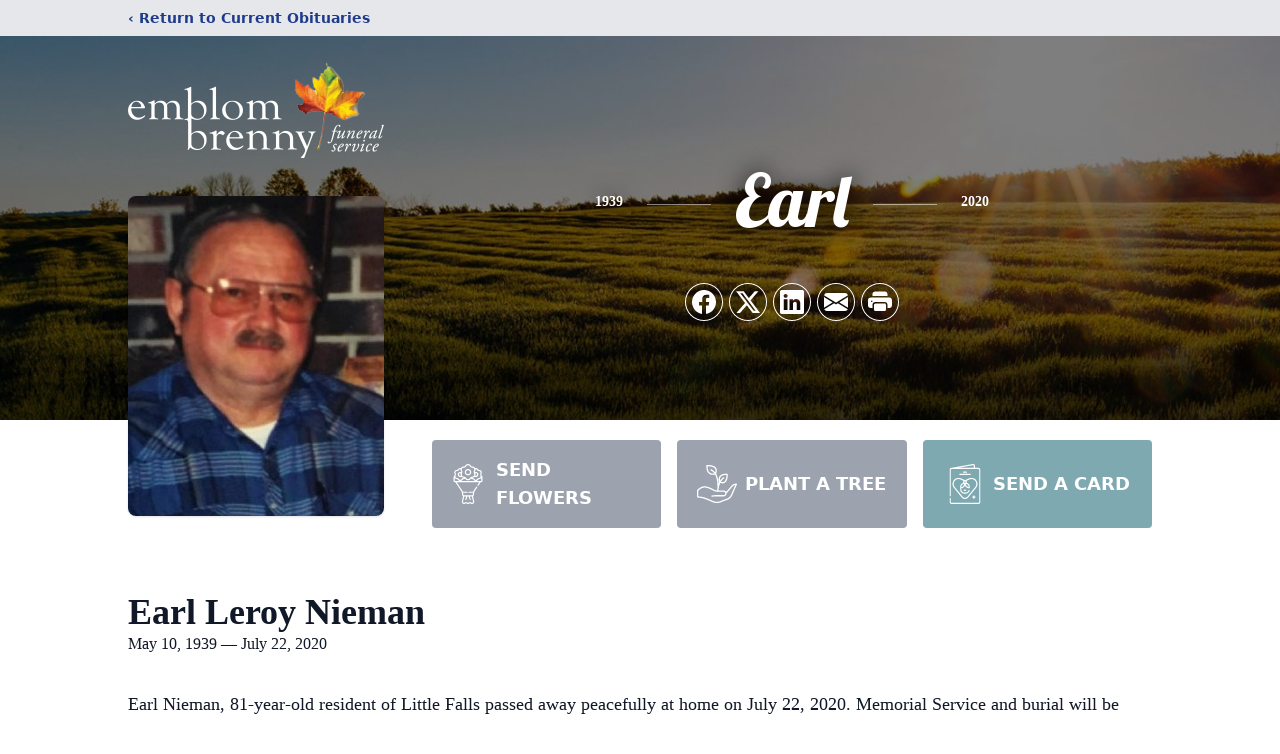

--- FILE ---
content_type: text/html; charset=utf-8
request_url: https://www.google.com/recaptcha/enterprise/anchor?ar=1&k=6LfCauEhAAAAAJyrwAtt6_6mMJ0aaMQQGsJTDZYV&co=aHR0cHM6Ly93d3cuZW1ibG9tYnJlbm55ZnVuZXJhbC5jb206NDQz&hl=en&type=image&v=PoyoqOPhxBO7pBk68S4YbpHZ&theme=light&size=invisible&badge=bottomright&anchor-ms=20000&execute-ms=30000&cb=q5ybxlf8a4a0
body_size: 49857
content:
<!DOCTYPE HTML><html dir="ltr" lang="en"><head><meta http-equiv="Content-Type" content="text/html; charset=UTF-8">
<meta http-equiv="X-UA-Compatible" content="IE=edge">
<title>reCAPTCHA</title>
<style type="text/css">
/* cyrillic-ext */
@font-face {
  font-family: 'Roboto';
  font-style: normal;
  font-weight: 400;
  font-stretch: 100%;
  src: url(//fonts.gstatic.com/s/roboto/v48/KFO7CnqEu92Fr1ME7kSn66aGLdTylUAMa3GUBHMdazTgWw.woff2) format('woff2');
  unicode-range: U+0460-052F, U+1C80-1C8A, U+20B4, U+2DE0-2DFF, U+A640-A69F, U+FE2E-FE2F;
}
/* cyrillic */
@font-face {
  font-family: 'Roboto';
  font-style: normal;
  font-weight: 400;
  font-stretch: 100%;
  src: url(//fonts.gstatic.com/s/roboto/v48/KFO7CnqEu92Fr1ME7kSn66aGLdTylUAMa3iUBHMdazTgWw.woff2) format('woff2');
  unicode-range: U+0301, U+0400-045F, U+0490-0491, U+04B0-04B1, U+2116;
}
/* greek-ext */
@font-face {
  font-family: 'Roboto';
  font-style: normal;
  font-weight: 400;
  font-stretch: 100%;
  src: url(//fonts.gstatic.com/s/roboto/v48/KFO7CnqEu92Fr1ME7kSn66aGLdTylUAMa3CUBHMdazTgWw.woff2) format('woff2');
  unicode-range: U+1F00-1FFF;
}
/* greek */
@font-face {
  font-family: 'Roboto';
  font-style: normal;
  font-weight: 400;
  font-stretch: 100%;
  src: url(//fonts.gstatic.com/s/roboto/v48/KFO7CnqEu92Fr1ME7kSn66aGLdTylUAMa3-UBHMdazTgWw.woff2) format('woff2');
  unicode-range: U+0370-0377, U+037A-037F, U+0384-038A, U+038C, U+038E-03A1, U+03A3-03FF;
}
/* math */
@font-face {
  font-family: 'Roboto';
  font-style: normal;
  font-weight: 400;
  font-stretch: 100%;
  src: url(//fonts.gstatic.com/s/roboto/v48/KFO7CnqEu92Fr1ME7kSn66aGLdTylUAMawCUBHMdazTgWw.woff2) format('woff2');
  unicode-range: U+0302-0303, U+0305, U+0307-0308, U+0310, U+0312, U+0315, U+031A, U+0326-0327, U+032C, U+032F-0330, U+0332-0333, U+0338, U+033A, U+0346, U+034D, U+0391-03A1, U+03A3-03A9, U+03B1-03C9, U+03D1, U+03D5-03D6, U+03F0-03F1, U+03F4-03F5, U+2016-2017, U+2034-2038, U+203C, U+2040, U+2043, U+2047, U+2050, U+2057, U+205F, U+2070-2071, U+2074-208E, U+2090-209C, U+20D0-20DC, U+20E1, U+20E5-20EF, U+2100-2112, U+2114-2115, U+2117-2121, U+2123-214F, U+2190, U+2192, U+2194-21AE, U+21B0-21E5, U+21F1-21F2, U+21F4-2211, U+2213-2214, U+2216-22FF, U+2308-230B, U+2310, U+2319, U+231C-2321, U+2336-237A, U+237C, U+2395, U+239B-23B7, U+23D0, U+23DC-23E1, U+2474-2475, U+25AF, U+25B3, U+25B7, U+25BD, U+25C1, U+25CA, U+25CC, U+25FB, U+266D-266F, U+27C0-27FF, U+2900-2AFF, U+2B0E-2B11, U+2B30-2B4C, U+2BFE, U+3030, U+FF5B, U+FF5D, U+1D400-1D7FF, U+1EE00-1EEFF;
}
/* symbols */
@font-face {
  font-family: 'Roboto';
  font-style: normal;
  font-weight: 400;
  font-stretch: 100%;
  src: url(//fonts.gstatic.com/s/roboto/v48/KFO7CnqEu92Fr1ME7kSn66aGLdTylUAMaxKUBHMdazTgWw.woff2) format('woff2');
  unicode-range: U+0001-000C, U+000E-001F, U+007F-009F, U+20DD-20E0, U+20E2-20E4, U+2150-218F, U+2190, U+2192, U+2194-2199, U+21AF, U+21E6-21F0, U+21F3, U+2218-2219, U+2299, U+22C4-22C6, U+2300-243F, U+2440-244A, U+2460-24FF, U+25A0-27BF, U+2800-28FF, U+2921-2922, U+2981, U+29BF, U+29EB, U+2B00-2BFF, U+4DC0-4DFF, U+FFF9-FFFB, U+10140-1018E, U+10190-1019C, U+101A0, U+101D0-101FD, U+102E0-102FB, U+10E60-10E7E, U+1D2C0-1D2D3, U+1D2E0-1D37F, U+1F000-1F0FF, U+1F100-1F1AD, U+1F1E6-1F1FF, U+1F30D-1F30F, U+1F315, U+1F31C, U+1F31E, U+1F320-1F32C, U+1F336, U+1F378, U+1F37D, U+1F382, U+1F393-1F39F, U+1F3A7-1F3A8, U+1F3AC-1F3AF, U+1F3C2, U+1F3C4-1F3C6, U+1F3CA-1F3CE, U+1F3D4-1F3E0, U+1F3ED, U+1F3F1-1F3F3, U+1F3F5-1F3F7, U+1F408, U+1F415, U+1F41F, U+1F426, U+1F43F, U+1F441-1F442, U+1F444, U+1F446-1F449, U+1F44C-1F44E, U+1F453, U+1F46A, U+1F47D, U+1F4A3, U+1F4B0, U+1F4B3, U+1F4B9, U+1F4BB, U+1F4BF, U+1F4C8-1F4CB, U+1F4D6, U+1F4DA, U+1F4DF, U+1F4E3-1F4E6, U+1F4EA-1F4ED, U+1F4F7, U+1F4F9-1F4FB, U+1F4FD-1F4FE, U+1F503, U+1F507-1F50B, U+1F50D, U+1F512-1F513, U+1F53E-1F54A, U+1F54F-1F5FA, U+1F610, U+1F650-1F67F, U+1F687, U+1F68D, U+1F691, U+1F694, U+1F698, U+1F6AD, U+1F6B2, U+1F6B9-1F6BA, U+1F6BC, U+1F6C6-1F6CF, U+1F6D3-1F6D7, U+1F6E0-1F6EA, U+1F6F0-1F6F3, U+1F6F7-1F6FC, U+1F700-1F7FF, U+1F800-1F80B, U+1F810-1F847, U+1F850-1F859, U+1F860-1F887, U+1F890-1F8AD, U+1F8B0-1F8BB, U+1F8C0-1F8C1, U+1F900-1F90B, U+1F93B, U+1F946, U+1F984, U+1F996, U+1F9E9, U+1FA00-1FA6F, U+1FA70-1FA7C, U+1FA80-1FA89, U+1FA8F-1FAC6, U+1FACE-1FADC, U+1FADF-1FAE9, U+1FAF0-1FAF8, U+1FB00-1FBFF;
}
/* vietnamese */
@font-face {
  font-family: 'Roboto';
  font-style: normal;
  font-weight: 400;
  font-stretch: 100%;
  src: url(//fonts.gstatic.com/s/roboto/v48/KFO7CnqEu92Fr1ME7kSn66aGLdTylUAMa3OUBHMdazTgWw.woff2) format('woff2');
  unicode-range: U+0102-0103, U+0110-0111, U+0128-0129, U+0168-0169, U+01A0-01A1, U+01AF-01B0, U+0300-0301, U+0303-0304, U+0308-0309, U+0323, U+0329, U+1EA0-1EF9, U+20AB;
}
/* latin-ext */
@font-face {
  font-family: 'Roboto';
  font-style: normal;
  font-weight: 400;
  font-stretch: 100%;
  src: url(//fonts.gstatic.com/s/roboto/v48/KFO7CnqEu92Fr1ME7kSn66aGLdTylUAMa3KUBHMdazTgWw.woff2) format('woff2');
  unicode-range: U+0100-02BA, U+02BD-02C5, U+02C7-02CC, U+02CE-02D7, U+02DD-02FF, U+0304, U+0308, U+0329, U+1D00-1DBF, U+1E00-1E9F, U+1EF2-1EFF, U+2020, U+20A0-20AB, U+20AD-20C0, U+2113, U+2C60-2C7F, U+A720-A7FF;
}
/* latin */
@font-face {
  font-family: 'Roboto';
  font-style: normal;
  font-weight: 400;
  font-stretch: 100%;
  src: url(//fonts.gstatic.com/s/roboto/v48/KFO7CnqEu92Fr1ME7kSn66aGLdTylUAMa3yUBHMdazQ.woff2) format('woff2');
  unicode-range: U+0000-00FF, U+0131, U+0152-0153, U+02BB-02BC, U+02C6, U+02DA, U+02DC, U+0304, U+0308, U+0329, U+2000-206F, U+20AC, U+2122, U+2191, U+2193, U+2212, U+2215, U+FEFF, U+FFFD;
}
/* cyrillic-ext */
@font-face {
  font-family: 'Roboto';
  font-style: normal;
  font-weight: 500;
  font-stretch: 100%;
  src: url(//fonts.gstatic.com/s/roboto/v48/KFO7CnqEu92Fr1ME7kSn66aGLdTylUAMa3GUBHMdazTgWw.woff2) format('woff2');
  unicode-range: U+0460-052F, U+1C80-1C8A, U+20B4, U+2DE0-2DFF, U+A640-A69F, U+FE2E-FE2F;
}
/* cyrillic */
@font-face {
  font-family: 'Roboto';
  font-style: normal;
  font-weight: 500;
  font-stretch: 100%;
  src: url(//fonts.gstatic.com/s/roboto/v48/KFO7CnqEu92Fr1ME7kSn66aGLdTylUAMa3iUBHMdazTgWw.woff2) format('woff2');
  unicode-range: U+0301, U+0400-045F, U+0490-0491, U+04B0-04B1, U+2116;
}
/* greek-ext */
@font-face {
  font-family: 'Roboto';
  font-style: normal;
  font-weight: 500;
  font-stretch: 100%;
  src: url(//fonts.gstatic.com/s/roboto/v48/KFO7CnqEu92Fr1ME7kSn66aGLdTylUAMa3CUBHMdazTgWw.woff2) format('woff2');
  unicode-range: U+1F00-1FFF;
}
/* greek */
@font-face {
  font-family: 'Roboto';
  font-style: normal;
  font-weight: 500;
  font-stretch: 100%;
  src: url(//fonts.gstatic.com/s/roboto/v48/KFO7CnqEu92Fr1ME7kSn66aGLdTylUAMa3-UBHMdazTgWw.woff2) format('woff2');
  unicode-range: U+0370-0377, U+037A-037F, U+0384-038A, U+038C, U+038E-03A1, U+03A3-03FF;
}
/* math */
@font-face {
  font-family: 'Roboto';
  font-style: normal;
  font-weight: 500;
  font-stretch: 100%;
  src: url(//fonts.gstatic.com/s/roboto/v48/KFO7CnqEu92Fr1ME7kSn66aGLdTylUAMawCUBHMdazTgWw.woff2) format('woff2');
  unicode-range: U+0302-0303, U+0305, U+0307-0308, U+0310, U+0312, U+0315, U+031A, U+0326-0327, U+032C, U+032F-0330, U+0332-0333, U+0338, U+033A, U+0346, U+034D, U+0391-03A1, U+03A3-03A9, U+03B1-03C9, U+03D1, U+03D5-03D6, U+03F0-03F1, U+03F4-03F5, U+2016-2017, U+2034-2038, U+203C, U+2040, U+2043, U+2047, U+2050, U+2057, U+205F, U+2070-2071, U+2074-208E, U+2090-209C, U+20D0-20DC, U+20E1, U+20E5-20EF, U+2100-2112, U+2114-2115, U+2117-2121, U+2123-214F, U+2190, U+2192, U+2194-21AE, U+21B0-21E5, U+21F1-21F2, U+21F4-2211, U+2213-2214, U+2216-22FF, U+2308-230B, U+2310, U+2319, U+231C-2321, U+2336-237A, U+237C, U+2395, U+239B-23B7, U+23D0, U+23DC-23E1, U+2474-2475, U+25AF, U+25B3, U+25B7, U+25BD, U+25C1, U+25CA, U+25CC, U+25FB, U+266D-266F, U+27C0-27FF, U+2900-2AFF, U+2B0E-2B11, U+2B30-2B4C, U+2BFE, U+3030, U+FF5B, U+FF5D, U+1D400-1D7FF, U+1EE00-1EEFF;
}
/* symbols */
@font-face {
  font-family: 'Roboto';
  font-style: normal;
  font-weight: 500;
  font-stretch: 100%;
  src: url(//fonts.gstatic.com/s/roboto/v48/KFO7CnqEu92Fr1ME7kSn66aGLdTylUAMaxKUBHMdazTgWw.woff2) format('woff2');
  unicode-range: U+0001-000C, U+000E-001F, U+007F-009F, U+20DD-20E0, U+20E2-20E4, U+2150-218F, U+2190, U+2192, U+2194-2199, U+21AF, U+21E6-21F0, U+21F3, U+2218-2219, U+2299, U+22C4-22C6, U+2300-243F, U+2440-244A, U+2460-24FF, U+25A0-27BF, U+2800-28FF, U+2921-2922, U+2981, U+29BF, U+29EB, U+2B00-2BFF, U+4DC0-4DFF, U+FFF9-FFFB, U+10140-1018E, U+10190-1019C, U+101A0, U+101D0-101FD, U+102E0-102FB, U+10E60-10E7E, U+1D2C0-1D2D3, U+1D2E0-1D37F, U+1F000-1F0FF, U+1F100-1F1AD, U+1F1E6-1F1FF, U+1F30D-1F30F, U+1F315, U+1F31C, U+1F31E, U+1F320-1F32C, U+1F336, U+1F378, U+1F37D, U+1F382, U+1F393-1F39F, U+1F3A7-1F3A8, U+1F3AC-1F3AF, U+1F3C2, U+1F3C4-1F3C6, U+1F3CA-1F3CE, U+1F3D4-1F3E0, U+1F3ED, U+1F3F1-1F3F3, U+1F3F5-1F3F7, U+1F408, U+1F415, U+1F41F, U+1F426, U+1F43F, U+1F441-1F442, U+1F444, U+1F446-1F449, U+1F44C-1F44E, U+1F453, U+1F46A, U+1F47D, U+1F4A3, U+1F4B0, U+1F4B3, U+1F4B9, U+1F4BB, U+1F4BF, U+1F4C8-1F4CB, U+1F4D6, U+1F4DA, U+1F4DF, U+1F4E3-1F4E6, U+1F4EA-1F4ED, U+1F4F7, U+1F4F9-1F4FB, U+1F4FD-1F4FE, U+1F503, U+1F507-1F50B, U+1F50D, U+1F512-1F513, U+1F53E-1F54A, U+1F54F-1F5FA, U+1F610, U+1F650-1F67F, U+1F687, U+1F68D, U+1F691, U+1F694, U+1F698, U+1F6AD, U+1F6B2, U+1F6B9-1F6BA, U+1F6BC, U+1F6C6-1F6CF, U+1F6D3-1F6D7, U+1F6E0-1F6EA, U+1F6F0-1F6F3, U+1F6F7-1F6FC, U+1F700-1F7FF, U+1F800-1F80B, U+1F810-1F847, U+1F850-1F859, U+1F860-1F887, U+1F890-1F8AD, U+1F8B0-1F8BB, U+1F8C0-1F8C1, U+1F900-1F90B, U+1F93B, U+1F946, U+1F984, U+1F996, U+1F9E9, U+1FA00-1FA6F, U+1FA70-1FA7C, U+1FA80-1FA89, U+1FA8F-1FAC6, U+1FACE-1FADC, U+1FADF-1FAE9, U+1FAF0-1FAF8, U+1FB00-1FBFF;
}
/* vietnamese */
@font-face {
  font-family: 'Roboto';
  font-style: normal;
  font-weight: 500;
  font-stretch: 100%;
  src: url(//fonts.gstatic.com/s/roboto/v48/KFO7CnqEu92Fr1ME7kSn66aGLdTylUAMa3OUBHMdazTgWw.woff2) format('woff2');
  unicode-range: U+0102-0103, U+0110-0111, U+0128-0129, U+0168-0169, U+01A0-01A1, U+01AF-01B0, U+0300-0301, U+0303-0304, U+0308-0309, U+0323, U+0329, U+1EA0-1EF9, U+20AB;
}
/* latin-ext */
@font-face {
  font-family: 'Roboto';
  font-style: normal;
  font-weight: 500;
  font-stretch: 100%;
  src: url(//fonts.gstatic.com/s/roboto/v48/KFO7CnqEu92Fr1ME7kSn66aGLdTylUAMa3KUBHMdazTgWw.woff2) format('woff2');
  unicode-range: U+0100-02BA, U+02BD-02C5, U+02C7-02CC, U+02CE-02D7, U+02DD-02FF, U+0304, U+0308, U+0329, U+1D00-1DBF, U+1E00-1E9F, U+1EF2-1EFF, U+2020, U+20A0-20AB, U+20AD-20C0, U+2113, U+2C60-2C7F, U+A720-A7FF;
}
/* latin */
@font-face {
  font-family: 'Roboto';
  font-style: normal;
  font-weight: 500;
  font-stretch: 100%;
  src: url(//fonts.gstatic.com/s/roboto/v48/KFO7CnqEu92Fr1ME7kSn66aGLdTylUAMa3yUBHMdazQ.woff2) format('woff2');
  unicode-range: U+0000-00FF, U+0131, U+0152-0153, U+02BB-02BC, U+02C6, U+02DA, U+02DC, U+0304, U+0308, U+0329, U+2000-206F, U+20AC, U+2122, U+2191, U+2193, U+2212, U+2215, U+FEFF, U+FFFD;
}
/* cyrillic-ext */
@font-face {
  font-family: 'Roboto';
  font-style: normal;
  font-weight: 900;
  font-stretch: 100%;
  src: url(//fonts.gstatic.com/s/roboto/v48/KFO7CnqEu92Fr1ME7kSn66aGLdTylUAMa3GUBHMdazTgWw.woff2) format('woff2');
  unicode-range: U+0460-052F, U+1C80-1C8A, U+20B4, U+2DE0-2DFF, U+A640-A69F, U+FE2E-FE2F;
}
/* cyrillic */
@font-face {
  font-family: 'Roboto';
  font-style: normal;
  font-weight: 900;
  font-stretch: 100%;
  src: url(//fonts.gstatic.com/s/roboto/v48/KFO7CnqEu92Fr1ME7kSn66aGLdTylUAMa3iUBHMdazTgWw.woff2) format('woff2');
  unicode-range: U+0301, U+0400-045F, U+0490-0491, U+04B0-04B1, U+2116;
}
/* greek-ext */
@font-face {
  font-family: 'Roboto';
  font-style: normal;
  font-weight: 900;
  font-stretch: 100%;
  src: url(//fonts.gstatic.com/s/roboto/v48/KFO7CnqEu92Fr1ME7kSn66aGLdTylUAMa3CUBHMdazTgWw.woff2) format('woff2');
  unicode-range: U+1F00-1FFF;
}
/* greek */
@font-face {
  font-family: 'Roboto';
  font-style: normal;
  font-weight: 900;
  font-stretch: 100%;
  src: url(//fonts.gstatic.com/s/roboto/v48/KFO7CnqEu92Fr1ME7kSn66aGLdTylUAMa3-UBHMdazTgWw.woff2) format('woff2');
  unicode-range: U+0370-0377, U+037A-037F, U+0384-038A, U+038C, U+038E-03A1, U+03A3-03FF;
}
/* math */
@font-face {
  font-family: 'Roboto';
  font-style: normal;
  font-weight: 900;
  font-stretch: 100%;
  src: url(//fonts.gstatic.com/s/roboto/v48/KFO7CnqEu92Fr1ME7kSn66aGLdTylUAMawCUBHMdazTgWw.woff2) format('woff2');
  unicode-range: U+0302-0303, U+0305, U+0307-0308, U+0310, U+0312, U+0315, U+031A, U+0326-0327, U+032C, U+032F-0330, U+0332-0333, U+0338, U+033A, U+0346, U+034D, U+0391-03A1, U+03A3-03A9, U+03B1-03C9, U+03D1, U+03D5-03D6, U+03F0-03F1, U+03F4-03F5, U+2016-2017, U+2034-2038, U+203C, U+2040, U+2043, U+2047, U+2050, U+2057, U+205F, U+2070-2071, U+2074-208E, U+2090-209C, U+20D0-20DC, U+20E1, U+20E5-20EF, U+2100-2112, U+2114-2115, U+2117-2121, U+2123-214F, U+2190, U+2192, U+2194-21AE, U+21B0-21E5, U+21F1-21F2, U+21F4-2211, U+2213-2214, U+2216-22FF, U+2308-230B, U+2310, U+2319, U+231C-2321, U+2336-237A, U+237C, U+2395, U+239B-23B7, U+23D0, U+23DC-23E1, U+2474-2475, U+25AF, U+25B3, U+25B7, U+25BD, U+25C1, U+25CA, U+25CC, U+25FB, U+266D-266F, U+27C0-27FF, U+2900-2AFF, U+2B0E-2B11, U+2B30-2B4C, U+2BFE, U+3030, U+FF5B, U+FF5D, U+1D400-1D7FF, U+1EE00-1EEFF;
}
/* symbols */
@font-face {
  font-family: 'Roboto';
  font-style: normal;
  font-weight: 900;
  font-stretch: 100%;
  src: url(//fonts.gstatic.com/s/roboto/v48/KFO7CnqEu92Fr1ME7kSn66aGLdTylUAMaxKUBHMdazTgWw.woff2) format('woff2');
  unicode-range: U+0001-000C, U+000E-001F, U+007F-009F, U+20DD-20E0, U+20E2-20E4, U+2150-218F, U+2190, U+2192, U+2194-2199, U+21AF, U+21E6-21F0, U+21F3, U+2218-2219, U+2299, U+22C4-22C6, U+2300-243F, U+2440-244A, U+2460-24FF, U+25A0-27BF, U+2800-28FF, U+2921-2922, U+2981, U+29BF, U+29EB, U+2B00-2BFF, U+4DC0-4DFF, U+FFF9-FFFB, U+10140-1018E, U+10190-1019C, U+101A0, U+101D0-101FD, U+102E0-102FB, U+10E60-10E7E, U+1D2C0-1D2D3, U+1D2E0-1D37F, U+1F000-1F0FF, U+1F100-1F1AD, U+1F1E6-1F1FF, U+1F30D-1F30F, U+1F315, U+1F31C, U+1F31E, U+1F320-1F32C, U+1F336, U+1F378, U+1F37D, U+1F382, U+1F393-1F39F, U+1F3A7-1F3A8, U+1F3AC-1F3AF, U+1F3C2, U+1F3C4-1F3C6, U+1F3CA-1F3CE, U+1F3D4-1F3E0, U+1F3ED, U+1F3F1-1F3F3, U+1F3F5-1F3F7, U+1F408, U+1F415, U+1F41F, U+1F426, U+1F43F, U+1F441-1F442, U+1F444, U+1F446-1F449, U+1F44C-1F44E, U+1F453, U+1F46A, U+1F47D, U+1F4A3, U+1F4B0, U+1F4B3, U+1F4B9, U+1F4BB, U+1F4BF, U+1F4C8-1F4CB, U+1F4D6, U+1F4DA, U+1F4DF, U+1F4E3-1F4E6, U+1F4EA-1F4ED, U+1F4F7, U+1F4F9-1F4FB, U+1F4FD-1F4FE, U+1F503, U+1F507-1F50B, U+1F50D, U+1F512-1F513, U+1F53E-1F54A, U+1F54F-1F5FA, U+1F610, U+1F650-1F67F, U+1F687, U+1F68D, U+1F691, U+1F694, U+1F698, U+1F6AD, U+1F6B2, U+1F6B9-1F6BA, U+1F6BC, U+1F6C6-1F6CF, U+1F6D3-1F6D7, U+1F6E0-1F6EA, U+1F6F0-1F6F3, U+1F6F7-1F6FC, U+1F700-1F7FF, U+1F800-1F80B, U+1F810-1F847, U+1F850-1F859, U+1F860-1F887, U+1F890-1F8AD, U+1F8B0-1F8BB, U+1F8C0-1F8C1, U+1F900-1F90B, U+1F93B, U+1F946, U+1F984, U+1F996, U+1F9E9, U+1FA00-1FA6F, U+1FA70-1FA7C, U+1FA80-1FA89, U+1FA8F-1FAC6, U+1FACE-1FADC, U+1FADF-1FAE9, U+1FAF0-1FAF8, U+1FB00-1FBFF;
}
/* vietnamese */
@font-face {
  font-family: 'Roboto';
  font-style: normal;
  font-weight: 900;
  font-stretch: 100%;
  src: url(//fonts.gstatic.com/s/roboto/v48/KFO7CnqEu92Fr1ME7kSn66aGLdTylUAMa3OUBHMdazTgWw.woff2) format('woff2');
  unicode-range: U+0102-0103, U+0110-0111, U+0128-0129, U+0168-0169, U+01A0-01A1, U+01AF-01B0, U+0300-0301, U+0303-0304, U+0308-0309, U+0323, U+0329, U+1EA0-1EF9, U+20AB;
}
/* latin-ext */
@font-face {
  font-family: 'Roboto';
  font-style: normal;
  font-weight: 900;
  font-stretch: 100%;
  src: url(//fonts.gstatic.com/s/roboto/v48/KFO7CnqEu92Fr1ME7kSn66aGLdTylUAMa3KUBHMdazTgWw.woff2) format('woff2');
  unicode-range: U+0100-02BA, U+02BD-02C5, U+02C7-02CC, U+02CE-02D7, U+02DD-02FF, U+0304, U+0308, U+0329, U+1D00-1DBF, U+1E00-1E9F, U+1EF2-1EFF, U+2020, U+20A0-20AB, U+20AD-20C0, U+2113, U+2C60-2C7F, U+A720-A7FF;
}
/* latin */
@font-face {
  font-family: 'Roboto';
  font-style: normal;
  font-weight: 900;
  font-stretch: 100%;
  src: url(//fonts.gstatic.com/s/roboto/v48/KFO7CnqEu92Fr1ME7kSn66aGLdTylUAMa3yUBHMdazQ.woff2) format('woff2');
  unicode-range: U+0000-00FF, U+0131, U+0152-0153, U+02BB-02BC, U+02C6, U+02DA, U+02DC, U+0304, U+0308, U+0329, U+2000-206F, U+20AC, U+2122, U+2191, U+2193, U+2212, U+2215, U+FEFF, U+FFFD;
}

</style>
<link rel="stylesheet" type="text/css" href="https://www.gstatic.com/recaptcha/releases/PoyoqOPhxBO7pBk68S4YbpHZ/styles__ltr.css">
<script nonce="kBCLjQaXYYMCg4DWVmw02g" type="text/javascript">window['__recaptcha_api'] = 'https://www.google.com/recaptcha/enterprise/';</script>
<script type="text/javascript" src="https://www.gstatic.com/recaptcha/releases/PoyoqOPhxBO7pBk68S4YbpHZ/recaptcha__en.js" nonce="kBCLjQaXYYMCg4DWVmw02g">
      
    </script></head>
<body><div id="rc-anchor-alert" class="rc-anchor-alert"></div>
<input type="hidden" id="recaptcha-token" value="[base64]">
<script type="text/javascript" nonce="kBCLjQaXYYMCg4DWVmw02g">
      recaptcha.anchor.Main.init("[\x22ainput\x22,[\x22bgdata\x22,\x22\x22,\[base64]/[base64]/MjU1Ong/[base64]/[base64]/[base64]/[base64]/[base64]/[base64]/[base64]/[base64]/[base64]/[base64]/[base64]/[base64]/[base64]/[base64]/[base64]\\u003d\x22,\[base64]\\u003d\\u003d\x22,\[base64]/CrhjCm3RuTAQ4w6jCqyYTwojCj8O/worDkF8+wq8MBRXCgzF4wqfDucOcLjHCn8OeWBPCjz/CssOow7TCtMK+wrLDscOMbHDCiMKNPDUkG8KwwrTDlwYoXXoAQ8KVD8K3RmHChnbCuMOPcxPCmsKzPcOAa8KWwrJTPMOlaMO8FSF6NcK8wrBEf3DDocOybcO+C8O1WEPDh8OYw6fCv8OAPF/DkTNDw685w7PDkcKjw5JPwqhuw7PCk8Okwpw7w7ovw6kvw7LCi8Kjwq/DnQLCrsO5PzPDmHDCoBTDnh/CjsOOJsOkAcOCw4HCnsKAbx/CvsO4w7AEVH/ChcO2TsKXJ8OndcOsYGvCtxbDuyfDiTEcLHgFcnIKw64Kw7/[base64]/[base64]/DkMObw6gMTsOnw4bCqnvDicKuGcKmQsO7wqPCklfCjcKEa8OSw7LDixdxw4VsWcOywrnDtGgYwrgZwojCjl7Dniwpw4/Cp2fDkB86JsKYDCXCj01VEMKrNHMeKMKOJsKuGT/CqQTCksO1f2lww4xxwqI3F8KMw5nCrsKhQHXDisObw5opw5kQwq1VcS/[base64]/Dg2bDrsKfwoloV8O6YFMEwoLDssOew4Uew5LDh8KlDcOONxZUwpJBDS4Bwq5Iw6fCoFrCi3DChcKAw6PCocKBWG7Cn8KUUmQXw73CmidQwqQ7BD1bw4vDnsOMwrfDlMK4ZcKtwrfCp8OiGsOLVcO2E8O/w6osD8OLKMKUA8OSF2/Dt1zDlmrCssO8IQDDosKReUnDk8OZTMKDVcK0RcO0wrrDrArDvsOwwq8rCsKETsKAQ2cpecO/w4bCtcK9w70AwozDtzjCg8OqPyjDhMKHeUJqw5LDh8KFw7sBwprChG/CncOQw6Rmwq3CvcK6EsKWw5A+c1sFFFbDucKlB8KVwrfCvm/Di8K3wqDCosOlwqnDiysUHT/CilXCs04HDlV4w7FxXsKcSmR2w4fDuyTDpgXDmMKiOMOqw6ENW8OXwqXChkrDnXcow5bCr8KXaFMgwrbClGlHVcKIJFvDr8O3GcOOwq06wqUhwqwiw6rDqRfCqMK9w4MGw57Co8Kjw6FsVw/Cnh7CpcOPw7dbw5fCjkPCo8O3wqXClwZjf8K8woRdw7I8w41GSHXDgF9wWBDCssO0woXCqEtXwo46w7gSw7fCsMOBfMK/LF3Dt8OQw4rDvcOaCcKqawvDozhmTcKNFVhtw6/[base64]/[base64]/Drzg3C3fCnBM1w7Eaw67DpTFiw6w9KAnCqMKgwobCmU3DjMOdwqwrTcKlaMKBZw8+wrHDhijDr8KfZSVUQhosaAzDmAM6aU8vw5cVfDA5YcKCwp8FwqzCuMKPw5fClcOVXio1wpfCjMKDTUc8w6TDpF0Rf8KULVJfbznDnMO9w7PDlMO/TcO8LF4RwrlQTT/Cu8OAXGnCjsOFGsKkYUPDjcK3FypcGMOrcTXCuMKOdMOMwoTCjn4NwqTCjhR4LsONCsK+ZAIjwqPDpQ1dw68jTBYxAH8MF8KUVUU/wqkMw7fCqChyaRPCqxDCp8KTQnIFw6Bww7N8H8KpDWJ/w4PDt8OKw6A+w7/Dj37DrMOLCRYndyUVw4QuXMKlw7/DmzYjw4/ChDIXJAzDvsO+w7TCjsOawqozw7LDoAdTwojCosO5CsKPwoIRwpLDoizDv8KMGg1tXMKhwp4RREMuw40OFRwGVMOCKcOsw7nDt8O2D1YbHDNzAsKww4BmwohHMGTCmRFzw5/[base64]/DnQjDm0HCml/DoMODwqNUw5XCowXDjjZmw44/wo7DhsOKwrNKRkXDk8KIVw1pQVF+wr4qHXLCoMKmesKPAWxGwp8/w6NSFMK/c8O5w6HDlMKqw5nDqAAYfcKbRGPCmkYLClBbw5I4UmYQdcK0E2UDbUZKWEF5VwgfTcOvAC13wqnCpHbDoMKmw70kw77DoAPDilddUsKsw5fCvHg7FMOjAy3CvsKywqQdw4XDlykgw5bDisO4w5bDmsKCJcK0wrDCnAxTLsOHw5FIwocFwoRNLk82M3oEE8O/[base64]/CosKNwoJKXmBywo/DpsOmwqzDssKaw7kaYcKTw4vDk8K8UsK/C8O8Fhd3DMOEw6nDlQZdwqDDgmRuw75Iw6vCtglvbMKEJsOOQcOOQcKPw5UDOcObBSnDgsOXNcKgw5FdcFjDpsK/w6TDvzzCtXcPKG5zF0IDwpHDuB/DgRjDrMO7PEzDqEPDl1jChjXCo8OUwqABw68ocUokwpHCnxUSw6rDt8OTwrzDtwEPw4TDjC8lUHkMw5NAesKAwovCglPDgWLDpMOrw4QAwqBKBsOXwrzCl38tw5xqeUMcwrgZC1UHYXlawqFyasKAGMKqPVUuA8K0cA/Dr1zCihTDh8KowqTCocK4wodIwrEYVMOdQsOcHRInwrpPwo9RchvDrMO/cV4mwrHCjmHCrhPDknDCvEbCpMOiw5FJwrEMw7NubAHCl2jDnz/DpcOLbjwee8OpVD0yV3LDtU8YKAbDklBAGcOwwq0fLiIXHBrCpMOGOVB8w73Do1fDmcOrwq89BTTDl8KJKSrDvSsWS8KBS2w1w5nDskLDjMKJw6YOw4s4JcOZU3/CisKywoRrRF3DmcOWTQjDksKaYcOnworDnzYAwozChmwew6JoPcK0MnbCt2XDlzjCrcKEG8OCwpMZCMOgJMOUXcOeE8KxHVLCvBACZcKbT8O7ZFQOw5HDmsOUwo5QGMOCRFbDgsO7w5/ClE01d8OWwqp9wo8+w6rCnGsETMK8wqNzLcOvwqUDXndzw7fCn8KmPsKXwpHDucKZJsOKOBrDlsOUwrpfwoDDmsKKwpHDscKnb8ODF0EVwo0NecKiS8O7SScqwrcgbAPDmGw+ZFM5w7XCrMK4wqZdwpjDkcOxeCfCrxrCjsKjO8OXw47CqELCh8O/EsOnFMO0TWg+w4omXsOULMKLN8KJw5jDjQPDjsKdw4AXGcOOOB/DmXxPw4YVcsOlbj8BcMKIwqxjVgPChXjDmCbDtzbCimofwokEw5jDoxrChCIDwqxyw5nCrCTDvsO5C37CglXCiMOTwpHDlsKrOkfDoMKmw4MjwrDDg8KFw5jDqRxoGzAIw5FGw7IuCgzCjhAsw6rCtMKuSB8vOMK0woHCg1AywphcU8Oowq4UYFrDqG/DisOsRMKLSWIjOMKlw70jwqjCsSZMV1tAH309woTDqEQ+w4QwwoJNYkrDr8O1w5jCgy4hScKWOsKKwrAxF0VlwrI/[base64]/DqUUbRsKCwp7Dm1TCn8KMOS5AKwbCnXd/w6kcW8KWw4XDpSpqwp5HwpzDiR/[base64]/DoMONQMOSHT/CpsKWMsKNGDvCtcK5w5liwo/ChsKKw5vDpwnCmnnDqMKbQQXDhlLDj3Fowo7Cv8OzwrMlw63Ci8KJEMKXwpvCucK+w6l6esKlw6nDlzrDuxvDgTfDoUDDp8OFE8OEw5nDisOQwovDuMOzw7vCs3fCqcOCDMOsUCXDjsOzL8OSwpU0CWcJVMOmXMK1ajoJamDDncKpwo/Dp8Oawo0pw7kuEQbDt3/DlB/DnMOfwobCg2s2w7x1ZjQ1w7jDnwfDsS9QX3bDqURJw5vDgR3Ch8K4wqvDpzrChcOpw4d3w4w0wq1Kwp7Dl8KZw5rCmmBMLCUvER4RwpTDo8ONwq/CisO5w5TDlkHClAg0aBstO8KLAVvDoytZw4vCp8KdDcOvwpRYE8KtwojCt8KbwqB0w5/CtcOLwrDCrsK0SsKKPz7Cr8KBw4XCiGfDmCnDuMKXw6bDvX5xwpA8w7ppwpLDkMKjXyNKZ17DuMO/PSrCrcOvw73DvFRvw6LDhX/[base64]/[base64]/ChB7Dv0fCi8KkA8K3IsOOAGzDlj7DoSnDv8Orwr3ClcKww7wzfMOlw7hnNwLDilXCv2HCp0XDsAw1cn7DkMONw4/DgMKYwpzCmWhFS3PCl2R+UsKOw53Cr8K1wqDCqCzDuS0sU2EjL0tFUgnDrk7Dk8Klwo/CisOiKsO+wrLDr8O5IWbDnELDhHbDjcO6D8OtwqTDrsK0w4XDmMKfLmYRwo5gwrPDp3tBw6XCpcOLw4UUw5tqwqTDucKhXyvCrA/[base64]/DqCjCiMOLccOFwqDCuHTCj8Onw7dUfEsrw4g/wp3Ckl7ChTnDoxNrZcOOL8OWw6t4LMKnw7B/aW7DoylGwo3Drg/[base64]/CvMKwFMKtU3wMJULDgsKWw5kPOibDgMORwr7DgcK5w6ICK8KSwrNlEMO9NMOhBcOvw4bDu8KYFVjCiDFTFVw5wpg6ZcOXQh9cb8OKw4zCg8OMwoxQNsOUwoXClCs/wr7DgcO6w77Dv8Kywrlrw57ChFrDsCDCjcK+wqvCoMOKwrzCgcOuw5/CucKxQGYPIsKpw7xewrZgY2vCkFrCkcKBwpPDoMOnP8KBwoHCocOKH1AFbwpsdMKEUsONw77DuD/[base64]/ChUVQLMOOwqfDuDNXIUPDhl1zOsKGJMOgJcOFDErDljh8wo/Ck8OXOkjCiWoWYsOBFcKfwq0zeWDDsi9RwqHDhxpAwofCijwVUcKZZMOeBDnClcKpwrvCrQTDvn0lL8Oyw5rCm8OdBS/CssK8CsOzw455UnLDnU0sw67Ds10nw5F1woVZwqLCk8Kbwp7DrisEwqHCqBUJS8OIKiMHKMKiQxs4wrIgw4cyIx/CjVnDj8OAw6lYw7vDvMOUw4hmw6law5pjwpHCi8O9VcOkJSNFMCzCjMKqwpwowqHDosKewoQhFD10QlcQw5tIEsO+w5IsWMKxQQV5wrrCncOIw5zDpk93woAvw4PCkFTDkCN4bsKGw6LDlcKewpRfPh/Dlg/Dm8OfwrA8wrsVw6xhwoMcwoYjZFLChjNHc2MILMOKfVDCj8OMY23Cq2E7Pmxgw64fwo/DrAUaw68SOT7DqDBzwrPCnndCw7XCinzDmRZbK8KywrnCoVkxwpTCqUJtw60YC8K7EMO5SMKwXcOdJcOKIDhBwrlWwrvDvh8CSzgSwqnDq8KHDC0AwrvDhzZewqwvw5/DjXHCmwDDtyTCnMOYF8KVw6Fhw5Eww648e8ORwqDCuk8ZY8Ocb0TDu0vDi8O0cjzDtzVnckNVb8KiAjYHwqYEwrDDpnRmw7nDlcKYw4fCmAsREcK4wr7Dv8O/[base64]/Cvk3CuWdrwrp3McKLw7DDhsKeMsKgR3vDjcOITMOKIsKUAWTCmcOKw4zCqi7DjA1Hwqg4b8K0wps+w6zCncO2JwDCqsOIwqQlNjRhw6kKRhJFw4N/SMKBwoLChsOrRxZoJ1/DvMOdw6XDkk/DrsObTMO1dWrDmMKCVGvCtlZkAwdWXMK1w6jDmcKAworDnAxBNsKTEw3CkWtKw5ZdwrPClcONLxthMMKZTsKkb1PDjSjDuMOOCVNeR1ESwqTDjh/[base64]/[base64]/CtT3CrsKow6xGSwMqw6R/[base64]/Di0bCumwuwq3DsCwfwqHCp8K6Q8Kpwq3CjMKvLRRkwpfCmU4iFsKHwrgkecOuw4I2YHdOBMOKasK+Vi7DnDhswpt/w67DpsOTwoYGUcK+w6nCksOHwpvDkVDCogY3wrTCvMKiwrHDvsOCcsKFwosFAlVBLsOFw7vCpn8MKi/DusOxXXQawqbDizZQwplnSMKxEcK/[base64]/CjsK6wqfDihfDmDAmw7YGKj/DjVlMwq3DilzCjDXCtsOew5/CpMOJUsKywppnwqAtTyJ9Yllkw4Mawr7DmFLCk8O5wrLDr8OmwoLCjcKnKFFyL2EqL1kkMzjDmsOSwp4xw4QIYsKhecKVw5/[base64]/[base64]/CkhsawpPDk8OxwrPCpFFHSMK7SnA1QsKVw4F8wp1bCGHDkE53w6B3w4HCtsK3w7UEI8KTwq/DjcObNXvCpcK9w5BPw5tqw602BsKGw4s2w5NdAi7DnzDCkMOIw4gjw4Niw6HCgsKhK8KnVgTDucOEPMOeC1/CucKrJTXDvkx+Yx7DuBjCuHIBXMKGGMK4wrjDjMKMZcKtwoYEw6oAEGgRwo5iw7/CuMOuIcKOw5MhwoppP8Kdw6TCiMOgwqsuPsKAw71ywo/CrR/CisORw5rDhsK4w7hhHMK6dcKrw7LDvDfCjsKUwpUeLVYrd2DDqsKGSEZ0HcKgXzTCjsOjwqTCqAIpw7PCnEDClBnDhxJtJcOTwqHDqyUqwo3Dlg8fwpfDuEnDicKMeWVmwp/[base64]/[base64]/DnkN6UzzCnglrw5TCiyTDl3oQw6tzGsONwpnDmD3DlcOAw4YFw6/[base64]/OB8Lwr59wolrwr1Fw5tYJi7CvlrCscKJwpwRw4FQw4rCkWolw5PCtwnDmMKXwoDCnHPDpR/[base64]/ChcKZAmZ1aAsqwo7CucOEw4jCpcKcw68TWwJiW2cmwpvDkWHDq0/DosOcw4jDmMKNbXHDgC/[base64]/CsMKxw4QZE8OqF8OudVDCr8KACsKEwq1ZBEUKHMOSw74Ww6dlFcKdIMO7w57CnAjCrsOzDMO4N1LDrsOmRMKPN8OCwpFpwpLCj8OsWhYhTMOPaQUbw5Jgw5FdSikYQsKmTQF2dcKMOQPDjHDCjcKhw6dOw6nCgsKnwoHCksKgWlo0w6xkcMKsJh/[base64]/CkCQ3bsOZw4RrwqnDv8OXw4TCkiA1NijDt8KUwqd/w6TCsTY6BMOAKsOewodBw6NbRBrDi8K6wrHDpTUYw5nClEFqwrfDgXB7wr/Dn10Kwpd1ZG/CqnrDgsOCwq7CjsKJw6kKw6PCm8OedB/Du8OURMKfwrcmwpQVw4jDjCsUwr9ZwpLDkT8Rw4vDrsKuw7ldYg/[base64]/[base64]/ChMKwwozDhsOsKTQzY0nCsVNnwonDphfCssO9b8KQDMOkWH5UPsKhwqjDisOnwrNPLsOGI8OHe8OkcsOJwrJbwoBUw5nCiwglwoPDki8swpzDtTdRw67CkXdvJCZXfMK5wqIKDMOaesOZM8OnXsOlVml0wpNgMALCn8Oowq/DiGvCvFwLw6RzGMORG8K+wqvDm2xDf8Oyw47CsQRiwpvCq8OJwqVIw6HDlcKbIBvCv8OnZVkMw5rCmcKfw5QVwrJzwo3ClQs/w5vCg1V4w4nClcOzF8KnwpkDXsK2wpdew54/woTDtcKjw6oxf8OLw6DDg8KvwphZw6HCm8ONw4PCikfCuAxXEwXDhFsVRDBYJ8KefMOBw74WwpxywoXDkhQZw5QOwrvDrDPCicKXwpDDtsOpFsOJw6ZNwqpjAnFrH8Kuw4obwpfDhsOtwp/DlVPDmsOGTTxdb8KIIzlFWRYnVhrCryYSw7zCj3cNAcKXNsObw5vCtkjCvHM+wrA2TcOdUy1ww69SNnDDr8KDw4hBwpVfd3rDtGEIccKqw4JsGcOqO0/Ct8KgwrzDqybDrcOZwphKwqd9XcOiScKkw4rDr8KqYx3CgcKKw6/[base64]/CkMK9WsOwHcOzwqvDhCHCqntgamvCsDMawpTCrydgYMK2GcKNQkPDpVLCoWQSdMOZH8Ofwr7ChyILw7TCv8Kmw4FJOg/DoWhpOxLDtRIcwqbCp3nCjELCijF8wqoBwoLCm1lyEEoUd8KKIEA2bcOQwrRRwrszw6c5wpIjQDbDnVlUC8OFVMKtwr3CsMOEw6DCn04ad8Ovw6M0fMKPDGAVXk40wqknwo5YwpfDuMK1HsO6woTDgMOgbkcWdG7CuMKowrEJw7Rkwp7DuzjCg8OSw5F7wr/CnDTCicOFDzQ3DEbDr8KxeCoXw5DDggLCgcOBw7BZbV8hwo0YKMKhGMO5w40TwpkWMsKLw7TCsMOqN8Kwwr1oOmDDl09fFcK5cwDCtFwLwpnCrkxVw7h7HcKJZgLChSzDtcOIJnXDmXMpw4hNccKWF8KxbHooU07Cn0TCh8KbYXXCil/DhzZBA8KGw7kww6jCk8K6YC1FAUA3O8Oqw4rCssOrw4XDtwU9w5Ayd1nCu8KRCXbDjMK3wpYJBcOSwo/CpkILXMKtI3XDuB7CmMKWcTNMw60/WWvDrCdQwoXCt1vCvkNewoNdw53DhkInWcOMXMKxwpUJwoZIwo0ow4TDpMKPwrTCvC3DnMO1SxbDssOLMMKWaUjDtAoswpAlLsKAw6fCu8K3w7BjwqBdwpAQZmrDqWXDuT8Mw5fDo8OgTsK/ensRw40FwoPDtcOrw7PDgMKAwr/CrcKswoZcw7IQODUBwo4kRsOjw6jDjVNhHjpRbMOcwpDCmsObGVLCq1vDkgk9A8OQw67Cj8KAwpnComkOwqrCkMOce8OZwqUzMC3CusK7MC0gw6DDsCrDsSMLwodOL3FuZ0zDmWXCgsKCBjrDkMKTwocRYMObw73DlMO9w53Co8KgwrvCkUnCpF7DpMOuT1/CscOnYx3DvcOPwpnCpWXCg8KhIyXCksK/f8KZwobCqCXDhhp3w4MYMHDCmsOtK8KMTcOgd8OPWMKLwpEOagXCjDrCk8OaHcK6w4zCiCnDjWh9wr3Cn8O5w4XCi8KleDrCpcOlw6ATBj7CrsKpYnhvVVnDtMK6YDEsTsK5J8KkbcKvw77Ci8OYc8OjU8KBwpg4fQvCucK/wrPCuMOZwpUowo/CqztgdsOBIRjCrcODdRJ7wr9OwpdWJsO/w5EMw6YWwq/Ch1/[base64]/CpTjCux0tw5HCnDzCi1Jaw5/ChxFcw4rDiklywrzDsWHDpknDucKSG8O/FsKWQ8KMw4wXwrLDilDClcOTw7QWw4EAOD8BwqtTMlR3w6gawppXw4ofw7fCscONacO2wqbDn8KALMOYA3JsIsKEARXDuUzDjgfChsKTIMOMDsOiwrUXw7XCpmDCucO2w7/Dv8OvYABIwo4xwofDmsOow7ErPVIkH8KhWhbCn8OYeU/CusKJR8K8W3/DnD8XYMKow7HChgTDp8O3RUEkwpkMwqcFwrZsE3RMwptKw5TDmWlpBsOBO8KawoVHUFw4A1HCthw9wq3DiW3DmMK/NVbCscKIIcOzwo/Dk8ODJsKPCsOdCibCv8OdGQR/[base64]/ClsKocmrDscOYw4R5w5HDh8Knw5ZaeCQGw43CuHF1w493HQkPw5/DtMKvw4PDs8Knw7kJw4HCggIUw6HCiMK2LcKww7NBQ8OZHDHCpX7CscKYw73CpzxtXMO2wp0uPH4gWkvCgMOgTV3ChsKrwoMQwpwwVEnClEQKwrzDtcK0w57CjsKpw4FrXXkKBhI/[base64]/CqQ1owrvCviPDoMK+w6TDv2kuwr0Pw59Xw6bDuF/DlGTDswbDqsKVCSPDsMKtwq3Dql8PwrA/[base64]/w7B5wqAfw7hAWljCmcOMG3/Cs8KXbMObw6vDty88w6HCoSd2wrhqwrHDtwfDmsKTwqdxP8KzwqzDgMO/[base64]/MsKPeh0ieUJ/fcO9wpZvw5Mtw5QkwpDDiRY/[base64]/DkMK4R8O0IMOzw5XCosKJEMOEBMKCw48+wpwFwq3ChMKBw6U5wqFEw5/DqsKcMcKYYsKeRmnClMKdw6gkPFrCosKRQHLDpxrDjm/Cp1E2cTHCmVfDqEFoCU9cSMOEVsOlw41TOXbChh5CDcOjQTZcwr04w43DrcKrBsKPwqPCnMK8w7xlwrgVEMK0EkzDtcOpTsO/[base64]/CosO8w7/Cu8K+dsOLwpFaaHTCtsOJS1A9w6vDmnHCisK+w5HDvGLDklzCq8KhUFZ3O8KKw6deCU3DqMKjwrE9RnnCs8KxWMKvAAE6IcK/ayc+FcK+SMK/N1YXQMKQw73Dl8KAFMKjWAkFw73DhSEFw5zDlXLDnMKDw60pDlnCkMO3QcKbN8OuQcK5PgdXw7s3w43CjATDiMKYEXjCicKhwo/[base64]/cynCtynCnyfClsK9wrFewqV4wpsETsKvwopvwoVoV1/DlsO1wqHDvMK9wqnDmcOgwoPDv0bCucO6w4UPw6QRw6DDtlHDsATCjiBTNsOkw640wrPCiyDDvXTDgTwtM3vDkULCsCQJw5VYVEPCtsOWw4jDvsOxwrdDHcO6b8OIIsOFecK9wpRlw7s/V8KIw7cBwqbCrSFJP8KeecO2A8KDNDHClsOiHz/CvcKjwoDCjETDuVE+RcKzwo/CvR9BL1l0w7vCrMOCwr97w7g6wr3DgxwUwoHCkMOvw7MIR0fDkMKsfn5rMiPDlcKDw6tPw49/LcOXU0DCvxFlb8KTwqHDl3N8Y1sWw7PDiQtCwrdxw5vCtTXCh3k6OMOdCVDDmMO2wrE5a3zCpDHCiCF5wonDvMKPR8OGw714w6nCiMKlB281GcOLwrbCmcKnc8OTSDbDi3g0bsKfwp7Djj1Hw6k/wrkfUnzDjMOfBAzDo1xfTsOSw51eWUnCu3XDmcK2w4XDhDHCm8Kuw5hmwpLDiCBDLV4uA3pAw5wzw6nCqwLCuzLDrERuw64/MWhSKzjDlMO0L8O5w6cIAVpXZxPDvcKnQ0FhWmQEWcO6DcKiLCp6eQzChcOLTMO+D0F7ahl1QiAwwqvDlHVdAMK0wojCgR/[base64]/wpLCr8KQwrg1w4fCvMO8w4XDssKtEcKycGR/S8OdwoUKWC7Dp8OIwr/Cim3DjcO+w5/CrMKzaE9/awnCvhfCm8KGQznDpTvDlS7Dh8OBw7h+wrxtwrfDlsK3wrDCuMKPRGzDjsOfw5t2KCINw5g/PsOmJMKTeMKHwopbwq7DmMOAwqFlWMKnwqvDmSI9w4XDq8O9csKMwoYNeMOLTcKaLMO0T8O1wp3DrxTDoMO/EcKBSkbCsj/DnAsbwr0pw6jDiF7CnnHCr8K1W8OcbzXDmcKkIcOPccKPPijCpcKswprDuEMIMMKgKMKxwp7CgD3DjcKgwozCjsKYZMKrw6HCkMOXw4XDlD4ZGMKQUcOoNgcTYsOUTDzCjzPDisKFIcKYRMK2woPChcKvPQ/CsMKUwpjCrhV9w5vCokgvbsOeHy5YwrHDvwXDosKMw4rCpcOgw7AtJsOYwp3CpMKoF8Ogwpc4woDCmMKiwoHCncKxLRUgwrgwSmnDvQHClSvCqRTDkx3DhsOOalM4w57Dti/[base64]/[base64]/[base64]/[base64]/wo3CmMKTwq/[base64]/[base64]/CiBwyZSbCqMOVw7kPwpIKEwZXVsOMwqjDukrDrMOnTMKsdsKYLcO5Q2zCgMKxw7HDkQoEw7TDrcKpwpDDvy5/wo3ClMK9wpR1w4ghw43DsFheB2PCmcOtZMKLw60Zw73Dpw/CoH8tw7Zuw6zCgxHDpxJkIcO6A1vDq8KMAyDCpjY0GcOYwrbDrcK5AMKKKnM9wr15McO5w5vCvcK+wqXCm8KVU0MYwrDCuXRoMcKWwpPCgRcOSw3DvMKKw50Sw6fDgAdyGsKbwq3ChCjDlE9owqDDocOiwprCkcOXw6NsX8O2Yho6c8OGV3BlLVlfwo/DrzlNw7ZUwolnw4bDnxpnwoTCpjwYw4VwwpskBn/CkMKNwoMzw6NME0Jiw5R8wqjCssKDA1lRNmvCkkXCkcKlwp/Drw1Vw4UWw7fDmirDgsK+wojCg3JIw5Vww50vRMK5wqfDnD/DtGEWR2JswpnCjiDDkAXCnwprwonCvzfCv2ciw7A9w4/Dhx7CssKKa8KQw5HDscOEw6s0Omd3w79PGsKqw6/Cp27CvsKCw64WwqPCmMOqw7zCoCtiwqTDkT5pHMONPVlgw6DDksO7wrHCiARRL8K/AMOpw7ACdcOTHSlCwpcZdMKfwoRRw4UXwqvCqFkmw4XDn8K5wozCnMOtNVp0CsOvDU/DqDDDgyFtw6fCu8Kxw7nCuRvDmsKhel7DpsKdw7jCrMOScFbCr2XCtg4+wrXCkMOiOcKvZcOYw5pPwqjCn8Olw74VwqLCncKFw7/DgjrCpHQORMOQwoASPy7Cj8KWw6vDlsOBwoTCvH3Dt8Oyw4nCugnDhcK2w4LCucK6w45BFgIXNMOEwr0/wpV6LcOwGhIxRcKHBHTCmcKQNcKKwozCvi/[base64]/ZBNRJsOMT1UjwpbCsgNRTAJzaMOJX8OWwrPDijY/wr3Dlg8gw4bDp8OKw4F9wonCqnbCq0/CscKlbcKTMsOdw5o+wrhYwpbCicO7O1FvaCTCkMKDw5kCw4zCrAMQw71QGMKjwpTCg8KgD8K9wo7DrcKvw54cw4lWJV98wq8qIhDCuW/[base64]/[base64]/DusKHwo/DlsKkYjoGAi90NkIlwo0ow5nDlMOcwqjCnx7CpcKuX2gIw417MEF4wplcYxXDoxnCknwrwpZ5wq8owpp6w50RwrrDuiFDXMODw4bDoDlYwoPCt0nDt8K7c8KQwo3Dl8K1wo3DqsOYwqvDni/[base64]/Ch2XDqArDisOQwpzCphd3bDtxwqQlwoDDonDDjBHDsgFWwr/[base64]/OH7CmSnCsmHDpWRtfcK1wofDojtoMEVTWDBWXy9Ow7B8RibDmVXDk8KFw6jCm0QwSFjDrzsMJjHCs8OCw7ErZMKJWXY2wp1UVlwuw57Ds8Olw4bDuF4owrQpWi1Cw5law4XCoGFJwpUZBcKFwq3CisOCw4Riw7oUC8Ojwo/CpMO8M8Klw53DmG/DlybCucOowqnCnRkWOSJSwqHDq3jDpMOOPHzCtxx0wqDCoz/[base64]/CnHc2TsOaKsOSYMKYRXMIw44KfGDChG/CgMKOEMKhw43DtX1XwrhBAsOrGcKDwrhkUsKCUsKRMBp8w79ZUjdAacO2w5XDtxXCrjoJw7rDh8K9WsOFw4PCmBnCqcKtWsOnFDhcOsKjeS9/wqEYwqkjw4hSw6oWw5NVOcKkwqc+w6/DssORwr14wpvDuGsfRcK8bsKQfMKSw57DrUgLVcKAEcK+X3zCtGXDtnvDi11gd3bClzAdw7nDvHHCjE4mccKQw6bDscOpw7HCjD1/DsO2MjUHw4B0w7HChTfCpcOzw4M1w7/[base64]/Ck8Oqe8Ksw7oswqpddHQwIkh+HGfDjWl9wo99w5HDj8Knw6PDm8OlK8KwwoEMcMO9U8K5w4LDg2kbIzjCvHvDn2DDpcK+w5DDo8K7wpZ5w44Seh7DqzPCuU/DgUnDv8Oaw4JCHMKuwpZFZMKMMMOqBMOHw7/[base64]/CjA7DshHDisKow4DDnA/CmsOLwrbDj0nDj8Oewp/[base64]/w7nCj3EGNS0/Y3jDtCHDlBfClXcKwq/DrRY4w6/CjAHCo8OPwqcBLB5gB8KMBhrDocK2wo1ufS7CnSsew6DDocO+fsOROHDDuTkcw6Q9wo8hM8K+E8OUw7nCmsOuwpVhLBZUawHDsDHDiR7DhsO4w7E2SMKswqbDsGg1J0jDrUDDhsK7w7DDti8qw53CmMOfNcOdLUQ/w5PCgHwjwr9sUcOIwr3Cr2zCl8KTwp1EPsKNw6TCsD/DqjDDrcKPLytHwpwlO3JkXcKewrYKKyPCm8O/wps4w4nChMKvNQkLwo9gwp3CpsKkcRBRacKIJ1ZnwqcKwrjDkl09FcKxw7E+G0NnV19mNGQow4s0PsOvG8OPHjTCpsOzK2rDvw3DvsOWacOBdHU1QcK/w6tGfMKWR1jDg8KGYcKfw7ANwrtoP1HDiMOwdMOtZw/[base64]/wrLCrEp7O8KZcHozwozCgMKTIsKlcsOfwosqwrfCux4YwoxneE3DhE89w5w1P1vCtsOjSGp9enbDscO9QA7DnzXCszhVARVMwoPCpnjDm0cOw7DChzxrwrYSwq5rNMOIw6c6UGLDqsOew4Z6B10rDMO8wrDCqGkgbzPDvhfDtcOZwotvw4TCoR/DmMORHcOnwozCmsOtw69wwp1Ww5zDg8OdwrpLwrhkw7fCtcODI8K7aMKsUQglKsOpw6zDrcOQKMKrw5jCjF/DmMKYZgbDhsOcISNYwpVyYMKzbsOJI8KQGsKGwr7Duw5/wqlBw4Aiwqp5w6vDgcKWwp/DrEvCjlvDn2xTJ8OoVsOfw5lFw6LCmhHCvsObDcOWwoInMgc+w49owoJ+U8Ozw4pxYiE4w5HCml40acOBS0XCqT9sw7QYKzTCkcO/[base64]/SFrDqgPCvsKKwp3Cq8K8S3AxwpDDqsK6w4Y1wr49w5HDgBTCoMK+w6A9w5NEw7N5w4V4YcKoSnnDgsORwqbDssO4F8Oew6fDg2xRacOEdCzDkntLBMKcNsObwqV/QiwIwqs/w5jDjMO/QE7Cr8KHFMO5X8Kaw4LCunEtc8K+w6lJGCLCuT/Ckz7DrsKQw5tUBUXDosKhwrTDqxdMfcOUw4HDnsKDQGLDi8OBwoAWK3M/w4smw6nCg8O2C8OKw4/[base64]/Dm3HCl8KNw5k\\u003d\x22],null,[\x22conf\x22,null,\x226LfCauEhAAAAAJyrwAtt6_6mMJ0aaMQQGsJTDZYV\x22,0,null,null,null,1,[21,125,63,73,95,87,41,43,42,83,102,105,109,121],[1017145,565],0,null,null,null,null,0,null,0,null,700,1,null,0,\[base64]/76lBhnEnQkZnOKMAhnM8xEZ\x22,0,0,null,null,1,null,0,0,null,null,null,0],\x22https://www.emblombrennyfuneral.com:443\x22,null,[3,1,1],null,null,null,1,3600,[\x22https://www.google.com/intl/en/policies/privacy/\x22,\x22https://www.google.com/intl/en/policies/terms/\x22],\x222Bu/hCqrYWIWVlhLzhw2Go4GVpLHpzEyphpaCVs5IvE\\u003d\x22,1,0,null,1,1769311876617,0,0,[41,71],null,[233,47,119],\x22RC-Xhc59mM5S3QyOw\x22,null,null,null,null,null,\x220dAFcWeA6qA623oifgOZ4NVZ8ijGa6r6eQIFAN4fuWIknizQK8ngxXi3sD_ersxGU3VoCM7ugEXD97xGweCbt8TYplzmaV78lDLw\x22,1769394676458]");
    </script></body></html>